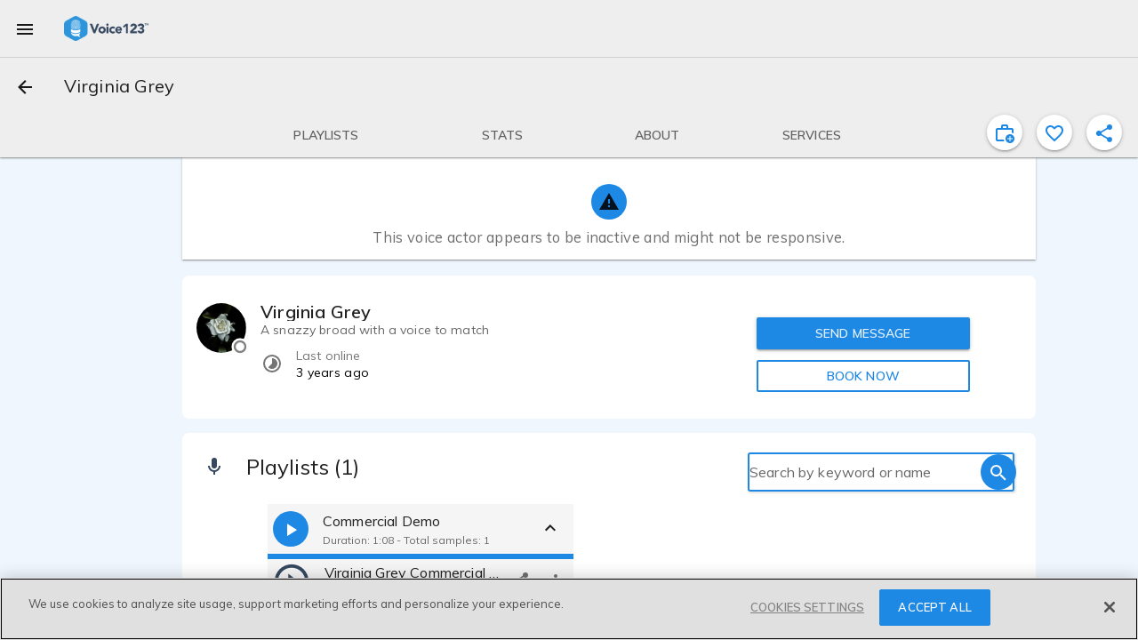

--- FILE ---
content_type: text/css
request_url: https://voice123.com/static/assets/profile-a20c2511.css
body_size: 3752
content:
.md-dialog-content .vdl-interstitial[data-v-b235f2cc]{padding:0 8px}.md-dialog-content .vdl-interstitial .button-align[data-v-b235f2cc]{margin-left:-8px}.md-dialog-content .vdl-interstitial .intro-message[data-v-b235f2cc]{margin-bottom:9px}.md-dialog-content .vdl-interstitial .middle-message[data-v-b235f2cc]{margin-bottom:28px}.contact .pronouns{color:#0000008a;display:inline-block;margin-left:5px}.contact .onlinestatus{transform:scale(1.2);bottom:-1px;right:-1px}.contact .col{display:flex;flex-direction:column}.contact .stats{margin-left:0}.contact .stats .md-list-item-container{min-height:inherit!important}.contact .stats .md-list-item-container:first-child{padding-left:0}.contact .stats .md-list-item-container .md-icon{margin-right:15px}.contact .stats .md-list-item-container .attribute-value{font-size:14px;color:#0000008a}.contact .stats .md-list-item-container .md-caption{font-size:14px;color:#000;line-height:normal}.contact .mobile{display:none}@media (max-width: 720px){.contact .mobile{display:inherit}}.contact .mobile .row{display:flex;flex-direction:row;justify-content:space-between;align-items:center;margin-top:20px}.contact .mobile .row.no-booking{justify-content:flex-end}.contact .mobile .row.no-booking button{margin-right:2px}.contact .mobile .row .md-list-item-container{margin-bottom:15px}.contact .mobile .row button{min-width:154px!important}.contact .mobile .row .col .md-button{margin-bottom:12px}.contact .mobile .favorite-action{position:absolute;top:10px;right:0}.contact .mobile .user-info{padding-top:10px}@media (max-width: 720px){.contact .desktop{display:none}}.contact .desktop .row{display:flex;flex-direction:row;justify-content:space-between}.contact .desktop .row.stats{flex-wrap:wrap}.contact .desktop .col{display:flex;flex-direction:column;min-width:33%}.contact .desktop .col.projects{justify-content:flex-end;align-items:center}.contact .desktop .col.messages{justify-content:flex-end}.contact .desktop .col.messages .onlinestatus{position:relative;margin-right:25px}.contact .desktop .col button{min-width:240px!important;max-width:240px}@media (max-width: 795px){.contact .desktop .col button{min-width:220px!important;max-width:220px}}.contact .desktop .col .stats .now{color:#43a047}.contact .desktop .col .stats .now .dot{vertical-align:middle;margin-left:4px;height:12px;width:12px;background-color:#43a047;border-radius:50%;display:inline-block}.contact .desktop .col .stats .md-list-item-container{margin-bottom:10px}.contact .desktop .col .md-card-header{display:none!important}.contact .desktop .col .md-card-content{padding-top:24px!important}.contact .user-info{padding-top:15px}.contact .user-info .md-subheading{font-size:20px;font-weight:600}.contact .user-info .vdl-membership{vertical-align:bottom}.contact .user-info .md-avatar{width:56px;height:56px}.contact .user-info .vdl-user-info_content p{max-height:60px;text-align:left}.contact .user-info .vdl-user-info_content p:before{display:none}.contact .user-info .vdl-user-info{margin-bottom:0}.contact.platinum{border-bottom:solid 8px rgb(254,193,0)}.contact.premium{border-bottom:solid 8px #1e88e5}.contact.bronze{border-bottom:solid 8px #b48203}.contact.ai{border-bottom:solid 8px #424242}#demos_section .actions .vdl-search-box{background-color:#fff;border:2px solid #1e88e5;border-radius:3px;box-shadow:1px 1px 2px 1px #e6e6e6;margin-top:2px;width:300px!important}@media (max-width: 720px){#demos_section .actions .vdl-search-box{display:none}}#demos_section .dragging-info{margin:0;padding:0}@media (min-width: 720px){#demos_section .dragging-info{margin-left:65px}}#demos_section .dragging-info .type-informative .md-icon{margin-right:8px}#demos_section .dragging-info .type-informative .md-list-text-container{color:#0000008a;font-size:14px}#demos_section .demos{padding:0;margin:0 8px;list-style:none;display:flex;flex-wrap:wrap}@media (min-width: 720px){#demos_section .demos{margin:0 50px}}#demos_section .demos .demo-item-dragging{border:1px solid #e0e0e0;opacity:1!important;overflow:visible;-webkit-user-select:none;user-select:none;-webkit-box-shadow:0 1px 5px rgba(0,0,0,.2),0 2px 2px rgba(0,0,0,.14),0 3px 1px -2px rgba(0,0,0,.12);box-shadow:0 1px 5px #0003,0 2px 2px #00000024,0 3px 1px -2px #0000001f}#demos_section .demos .demo-container{margin:8px 0;width:100%}#demos_section .demos .demo-container.drag-enabled{cursor:move}@media (min-width: 720px){#demos_section .demos .demo-container{margin:8px 30px;width:344px}}@media (max-width: 720px){#demos_section:not(.showing-all-demos) .demos .demo-container:nth-child(n+5){display:none}}#demos_section.showing-all-demos>.md-card-content{max-height:1440px;overflow:auto}@media (max-width: 720px){#demos_section.showing-all-demos>.md-card-content{max-height:980px;overflow:auto}}#demos_section:not(.edition-mode):not(.more-than-4)>.md-card-actions{display:none}@media (min-width: 720px){#demos_section:not(.edition-mode):not(.more-than-8)>.md-card-actions{display:none}}#demos_section.edition-mode .md-view-all{display:none}@media (max-width: 720px){#demos_section.edition-mode.more-than-4 .md-view-all{display:inline-block}}@media (min-width: 720px){#demos_section.edition-mode.more-than-8 .md-view-all{display:inline-block}}#demos_section .player-control .md-button{color:#354860}.ai-voice-card[data-v-f01ac3d1]{background-color:#f5f5f5;border-radius:0;margin-bottom:4px;overflow:hidden}.ai-voice-card .md-card-content[data-v-f01ac3d1]{padding:8px 0}.ai-voice-card .card-layout[data-v-f01ac3d1]{display:flex;align-items:center;padding:0 12px;position:relative}.ai-voice-card .voice-play-section[data-v-f01ac3d1]{margin-right:12px}.ai-voice-card .voice-play-section .audio-player-wrapper[data-v-f01ac3d1]{position:relative}.ai-voice-card .voice-play-section .audio-player-wrapper .generation-overlay[data-v-f01ac3d1]{position:absolute;top:0;left:0;width:100%;height:100%;display:flex;align-items:center;justify-content:center;background-color:#ffffffb3;border-radius:50%;z-index:10}.ai-voice-card .voice-info-section[data-v-f01ac3d1]{flex:1}.ai-voice-card .voice-info-section .voice-name[data-v-f01ac3d1]{font-weight:500;font-size:16px;line-height:1.2;color:#000000de}.ai-voice-card .voice-info-section .voice-provider[data-v-f01ac3d1]{display:flex;align-items:center}.ai-voice-card .voice-menu-section[data-v-f01ac3d1]{margin-left:auto}.ai-voice-card .voice-menu-section .md-button.md-icon-button[data-v-f01ac3d1],.ai-voice-card .voice-menu-section .md-icon[data-v-f01ac3d1]{color:#6a39f3!important;fill:#6a39f3!important}.ai-voice-card .tdl-audio-player .md-button.play-button[data-v-f01ac3d1]{background-color:#6a39f3!important}.ai-voice-card .tdl-audio-player .md-button[data-v-f01ac3d1]{color:#6a39f3!important}.ai-voice-card .tdl-audio-player .md-spinner .md-spinner-path[data-v-f01ac3d1]{stroke:#6a39f3!important}.ai-voice-card .tdl-audio-player[disabled][data-v-f01ac3d1]{opacity:.5;pointer-events:none}.md-card.widget.ai-voices-widget .md-card-content.empty[data-v-f5c69115]{background:#f0f4f9;border-radius:8px;margin:10px;padding:20px}.md-card.widget.ai-voices-widget .md-card-content.empty .md-subheading[data-v-f5c69115]{margin-left:0;margin-bottom:0;margin-top:16px}.md-card.widget.ai-voices-widget .md-card-content.empty .md-centered[data-v-f5c69115]{margin-top:16px;justify-content:center}.md-card.widget.ai-voices-widget .md-card-content.empty .md-outlined[data-v-f5c69115]{line-height:31px}.md-card.widget.ai-voices-widget .ai-voices-content[data-v-f5c69115]{padding:10px}.ai-voices-script[data-v-f5c69115]{margin:0 24px 24px}.ai-voices-script .md-input-container[data-v-f5c69115]{margin:0;padding:0}.ai-voices-script .md-input-container label[data-v-f5c69115]{color:#0000008a}.ai-voices-script .md-input-container .md-input[data-v-f5c69115]{font-size:14px}.ai-voices-script .md-input-container .md-helper-text[data-v-f5c69115]{color:#00000061;font-size:12px;text-align:right}.ai-voices-actions[data-v-f5c69115]{margin-top:24px;display:flex;justify-content:space-between}.ai-voices-actions .md-button.add-voice-button[data-v-f5c69115]{background-color:transparent!important;color:#6a39f3;text-transform:uppercase;font-weight:500;font-size:14px;margin:0;padding:0 16px;height:36px;box-shadow:none!important}.ai-voices-actions .md-button.add-voice-button .button-content[data-v-f5c69115]{display:flex;align-items:center;color:#6a39f3!important}.ai-voices-actions .md-button.add-voice-button .circle-icon[data-v-f5c69115]{color:#6a39f3!important;margin-right:8px}.ai-voices-actions .md-button.add-voice-button .button-text[data-v-f5c69115]{color:#6a39f3!important;font-weight:500}.ai-voices-actions .view-all-button[data-v-f5c69115]{color:#6a39f3;font-weight:500;text-transform:uppercase}.instant-auditions-beta[data-v-f5c69115]{position:absolute;border-radius:30px;background:#eeffff;color:#1e88e5;box-shadow:0 4px 4px #00000040;filter:drop-shadow(0px 2px 4px rgba(0,0,0,.02));position:relative;right:0;display:flex;justify-content:center;align-items:center;height:20px;width:54px;border:1px solid #5340ff;color:#5340ff;background:#f0f4f9}.view-all-button[data-v-f5c69115]{color:var(--md-theme-default-primary)}.services-container{width:100%}.extendedProfilePic{position:relative}.extendedProfilePic__image{width:450px;max-width:100%}.extendedProfilePic__close{position:absolute;right:0;top:10px;color:#fff!important;background:rgba(0,0,0,.287)}.extendedProfilePic__close:hover{background:rgba(0,0,0,.287)!important}.extendedProfilePic__edit{position:absolute;bottom:10px;right:0;background:rgba(0,0,0,.287)}.extendedProfilePic__edit:hover{background:rgba(0,0,0,.287)!important}.about-container{width:100%}.about-container .md-card-content:last-child{padding:0}.about-container .about-content{max-width:748px;margin:0 auto;padding:16px}.about-container .main-content{display:grid;grid-auto-columns:40% 20% 40%}@media (max-width: 720px){.about-container .main-content{grid-auto-columns:100%;grid-auto-rows:50% 25% 25%}}@media (max-width: 720px){.about-container .main-content.no-location{grid-auto-rows:70% 30%}.about-container .main-content.no-location .right{display:none}}.about-container .main-content{justify-content:center;align-items:center}.about-container .main-content .left,.about-container .main-content .right{width:100%;display:flex;min-height:60px}.about-container .main-content .left{grid-column:1;justify-content:flex-end}@media (max-width: 720px){.about-container .main-content .left{grid-column:unset;grid-row:2;justify-content:flex-start}}.about-container .main-content .right{grid-column:3}@media (max-width: 720px){.about-container .main-content .right{grid-column:unset;grid-row:3}}.about-container .main-content .center{grid-column:2}@media (max-width: 720px){.about-container .main-content .center{grid-column:unset;grid-row:1}}.about-container .main-content .center{display:grid;place-items:center}.about-container .main-content .center .provider-avatar{position:relative;padding:0 8px;cursor:pointer}.about-container .main-content .center .provider-avatar .vdl-avatar{position:initial}.about-container .main-content .center .provider-avatar .membership-container{position:absolute;top:.5rem!important;right:.25rem!important;background:white;border:solid 1px #e0e0e0;border-radius:50%;width:25px;height:25px;display:flex;align-items:center;justify-content:center;z-index:10}.about-container .main-content .center .provider-avatar .membership-container i{line-height:20px}.about-container .main-content .center .provider-avatar .membership-container.platinum{border-color:#fec100}.about-container .main-content .center .provider-avatar .membership-container.premium{border-color:#1e88e5}.about-container .main-content .center .provider-avatar .membership-container.bronze{border-color:#b48203}.about-container .main-content .center .provider-avatar .membership-container.ai{border-color:#424242}.about-container .md-card-actions div{display:flex;width:100%}.about-container .md-card-actions div .social-link{margin:0 12px}.about-container .md-card-actions div .social-link .md-icon{min-width:auto;width:20px}.dialog-tagging .md-dialog{max-width:712px!important}.dialog-tagging .md-button{margin-bottom:10px!important}#tooltipWizardTag .vdlTooltipDiscovery{width:350px!important}#tooltipWizardTag .vdlTooltipDiscovery__heading{display:none}#tooltipWizardTag .vdlTooltipDiscovery__title,#tooltipWizardTag .vdlTooltipDiscovery__content{margin-bottom:20px}@media (max-width: 960px){.profile{padding-bottom:56px}.profile .flag-banner{margin-bottom:30px!important}}.profile .vdl-banner{min-height:60px;max-width:960px}@media (min-width: 960px){.profile .vdl-banner{margin:0 calc(50vw - 435px);width:960px}}.profile .vdl-banner.filmography-banner{margin-bottom:20px}.profile .vdl-banner .md-layout{justify-content:center}.profile .contacted-banner{margin-bottom:16px}.profile .content-description{word-break:break-word;display:-webkit-box!important;-webkit-line-clamp:3;-webkit-box-orient:vertical;white-space:normal}.profile .new-profile-banner{margin:-8px 0 8px}@media (max-width: 720px){.profile .new-profile-banner .md-layout.md-flex-75{margin-left:20px}}.profile .new-profile-banner .button-wrapper{justify-content:flex-end}.profile .widget-container{margin:8px 0;width:100%}.profile .demos{z-index:0}@media (min-width: 720px){.profile .contact-sticky{position:-webkit-sticky;position:sticky;top:105px;z-index:2}}.profile .inactivity-banner{width:100%;margin-bottom:2px}.profile .inactivity-banner .md-flex-15{padding-top:15px}.profile .inactivity-banner .md-layout{justify-content:center}.profile .inactivity-banner .md-layout .md-caption{margin-top:10px;font-size:1.17em}.profile .inactivity-banner .md-layout .md-caption .md-button{vertical-align:initial}@media (min-width: 960px){.profile .inactivity-banner{max-width:960px!important}}.profile .inactivity-banner{z-index:3}@media (min-width: 960px){.profile .filter-banner .md-layout{align-items:center}.profile .filter-banner .md-flex-15{min-width:10%;flex:inherit}.profile .filter-banner .md-flex-75{min-width:55%;flex:inherit}.profile .filter-banner .button-wrapper{flex:30%;min-width:unset}}.profile .md-headline>h1{display:inline}.profile .no-margin{margin:0}.profile .review-counter{margin-right:5px!important}.profile .interlinking-text{color:#0000008a!important;text-decoration:none!important;cursor:auto}.profile .md-tooltip{height:auto;max-width:238px!important;white-space:inherit}.profile .md-title.bar-title{white-space:nowrap;overflow:hidden;text-overflow:ellipsis}.profile .md-speed-dial{position:fixed;bottom:140px!important}.profile .md-speed-dial .md-theme-v123.md-button:not(.md-icon-button):not(.center-number){min-width:initial}.profile .no-completion-bar .md-speed-dial{bottom:152px!important}@media screen and (min-width: 720px){.profile .no-completion-bar .md-speed-dial{bottom:72px!important}}.profile .page-full{max-width:960px;width:100%;margin:0 auto 30px}@media (max-width: 720px){.profile .page-full{margin-bottom:0!important}}@media (min-width: 960px){.profile .page-full>.md-layout{margin-left:45px}}.profile .tdl-toolbar .profile-name{margin:auto 0;font-size:20px}.profile .tdl-toolbar .bar-extra{display:flex;position:relative;width:100%}.profile .tdl-toolbar .bar-extra .actions{position:absolute;right:0;align-items:center;display:flex}@media (max-width: 1030px){.profile .tdl-toolbar .bar-extra .actions{display:none}}.profile .tdl-toolbar .bar-extra .actions .profile-action{background-color:#fff;box-shadow:0 1px 5px #0003,0 2px 2px #00000024,0 3px 1px -2px #0000001f;margin-bottom:10px;margin-right:10px}@media (max-width: 720px){.profile .tdl-toolbar .cover-bar__sections button:nth-child(4),.profile .tdl-toolbar .cover-bar__sections button:nth-child(5){display:none}}.profile .md-list-text-container>.md-title{font-size:20px}.profile .md-card-actions{border-top:1px solid rgba(0,0,0,.12)}.profile .attribute-name{font-size:14px;color:#0009}.profile .attribute-value{font-size:16px;color:#0000008a;overflow:visible;white-space:pre-line}.profile .pre{white-space:pre-line;margin-top:0}.profile .fixed-send-message{position:fixed;display:flex;align-content:center;padding:10px 2rem 10px 1rem;bottom:56px;width:100vw;left:0;z-index:2;background-color:#fff;box-shadow:0 -4px 4px #00000040}.profile .fixed-send-message.isLoggedOut{bottom:0}.profile .fixed-send-message .md-avatar .centered-image{background-size:cover;background-position:center}.profile .fixed-send-message .md-avatar>div{width:inherit;height:inherit;background-size:cover;background-position:center}.profile .fixed-send-message .md-avatar>span{width:inherit;height:inherit}.profile .fixed-send-message .md-button{width:100%;max-width:calc(100% - 100px);margin-left:20px}.profile .fixed-send-message .onlinestatus{transform:scale(1.2);bottom:-1px;right:-1px}.profile #about_section #actions{position:absolute;top:10%;text-align:right;margin-right:2%}@media (max-width: 750px){.profile #about_section #actions .favorite-profile,.profile #about_section #actions .share{min-width:35px;min-height:35px;width:35px;height:35px}}.profile #about_section #actions .favorite-profile,.profile #about_section #actions .share{background-color:#fff}.profile .md-card.intro .md-card-header{padding-bottom:0}.profile .md-card.intro .md-card-header .md-title,.profile .md-card.intro .md-card-header .md-subheading{color:#0009;margin-bottom:.25em}.profile .md-card.intro .about-content{font-size:16px;padding-top:8px;color:#0009}.profile .md-card.intro .ranking-stat{border-top:1px solid rgba(0,0,0,.12)}.profile .md-card.intro .ranking-stat span{white-space:normal}.profile .md-card.intro .ranking-stat .md-list{padding:0}.profile .md-card.intro .ranking-stat .md-icon{align-self:flex-start;margin-top:15px}.profile .md-card.intro .ranking-stat .md-icon.timelapse{margin-top:18px}.profile .md-card.intro .ranking-stat .md-title .md-button{margin:0 0 0 8px;padding:0 0 3px 3px;width:30px;height:30px;min-height:30px;min-width:30px;vertical-align:bottom}.profile .md-card.intro .ranking-stat .md-title .md-button .md-icon.tooltip{margin-top:0}.profile .md-card.intro .ranking-stat .md-list-secondary-stats .md-title{font-size:14px;font-weight:initial;color:#0000008a}.profile .md-card.intro .ranking-stat .md-list-secondary-stats .md{font-size:16px;color:#000000de}@media (min-width: 720px){.profile .md-card.intro .ranking-stat{justify-content:center}.profile .md-card.intro .ranking-stat .md-list{display:flex;flex-direction:row;justify-content:space-evenly}.profile .md-card.intro .ranking-stat .md-list-item{width:50%}}@media (max-width: 720px){.profile .md-card.intro .ranking-stat .md-list-item.placeholder{display:none}}.profile .md-scrollbar .md-card .md-card-header .md-card-actions{padding:8px 0}.profile .md-scrollbar .md-card .md-card-expand .md-card-content{transition:none;display:none}.profile .md-scrollbar .md-card .md-card-expand.md-active .md-card-content{display:block;padding:0 0 0 8px;margin-right:60px;z-index:2;top:-41px}.profile .md-scrollbar .md-card .md-card-expand.md-active .md-card-content p{margin-top:0}.profile .md-scrollbar .md-card .md-card-media.md-16-9.openFormLink{cursor:pointer}.profile .md-scrollbar .md-card .md-card-media.md-16-9:before{padding-top:188px}.profile .md-scrollbar .md-card .md-card-media.md-16-9:after{content:"\a";position:absolute;width:100%;height:100%;top:0;left:0;background:rgba(0,0,0,.6)}.profile .md-scrollbar .md-card .md-card-media.md-16-9 img{filter:blur(15px);top:-50%;transform:translateY(0)}@media (min-width: 600px){.profile .recomentdations-n-reviews{flex-direction:row;justify-content:space-around}}.profile .services .payment-methods .md-list-item-container,.profile .services .md-subhead .md-list-item-container{min-height:48px}.profile .services .payment-methods .md-list-item-container>*,.profile .services .md-subhead .md-list-item-container>*{white-space:normal}.profile .services .category{min-height:72px}.profile .services .category.md-list-item-expand.md-active#first-category:before{background-color:transparent}.profile .services .md-subhead>.md-list-item-container{padding:0}.profile .services .md-list-item-expand .md-list-expand .md-list-item-container .md-list-text-container>:nth-child(2){white-space:normal}.profile .editor-wrapper.editor-hidden{visibility:hidden}.profile .editor-wrapper .profile-edit-actions .mdi:before{position:relative;top:-9px}


--- FILE ---
content_type: text/css
request_url: https://voice123.com/static/assets/getMinutesPassed-5b9b6770.css
body_size: -13
content:
.star-container{display:flex}.star-container .star{color:transparent;height:12px;width:12px}.star-container .star.clickable{height:32px;width:32px}.star-container .star:not(:first-child){margin-left:0}.star-container .star.full{background:url(/static/assets/full-85a08182.svg)}.star-container .star.half{background:url(/static/assets/half-02724620.svg)}.star-container .star.empty{background:url(/static/assets/empty-db7ae1cf.svg)}.star-container .star.clickable{cursor:pointer}.star-container.clickable{width:190px}.star-container.clickable .star{height:34px;width:38px}.star-container.clickable .full{background:url(/static/assets/full-spaced-9e88da0b.svg)}.star-container.clickable .empty{background:url(/static/assets/empty-spaced-66257afe.svg)}.star-container.clickable:hover .star{background:url(/static/assets/full-spaced-9e88da0b.svg)}.star-container.clickable:hover .star:hover~.star{background:url(/static/assets/empty-spaced-66257afe.svg)}


--- FILE ---
content_type: text/javascript
request_url: https://voice123.com/static/assets/vdlRelativeDate-2ebea200.js
body_size: 671
content:
var u=Object.defineProperty;var c=(e,t,a)=>t in e?u(e,t,{enumerable:!0,configurable:!0,writable:!0,value:a}):e[t]=a;var i=(e,t,a)=>(c(e,typeof t!="symbol"?t+"":t,a),a);import{P as p,O as g,V as v,_ as b,o as y,c as h,d as f,t as _,b as D,w as m,bH as w}from"./vendor-33b3ea34.js";import{al as T}from"./common-89704ad4.js";(function(){try{var e=typeof window<"u"?window:typeof global<"u"?global:typeof globalThis<"u"?globalThis:typeof self<"u"?self:{};e.SENTRY_RELEASE={id:"v123-client@1.5.156"}}catch{}})();try{(function(){var e=typeof window<"u"?window:typeof global<"u"?global:typeof globalThis<"u"?globalThis:typeof self<"u"?self:{},t=new e.Error().stack;t&&(e._sentryDebugIds=e._sentryDebugIds||{},e._sentryDebugIds[t]="b406e484-ad93-451e-90b8-59f1dec859a0",e._sentryDebugIdIdentifier="sentry-dbid-b406e484-ad93-451e-90b8-59f1dec859a0")})()}catch{}var R=Object.defineProperty,E=Object.getOwnPropertyDescriptor,l=(e,t,a,s)=>{for(var o=s>1?void 0:s?E(t,a):t,d=e.length-1,r;d>=0;d--)(r=e[d])&&(o=(s?r(t,a,o):r(o))||o);return s&&o&&R(t,a,o),o};let n=class extends v{constructor(){super(...arguments);i(this,"date");i(this,"options");i(this,"shortUnits");i(this,"fromNowDefault");i(this,"vdlRelativeDateFilter",T)}get getTooltipDate(){let t=this.date;if(typeof this.date=="string"&&(t=new Date(this.date)),t)return`${t.toLocaleTimeString(this.locale,{hour12:!0,hour:"2-digit",minute:"2-digit"})} - ${this.format.date(t)}`}getLang(){return navigator.languages!==void 0?navigator.languages[0]:navigator.language}};l([p({default:()=>new Date})],n.prototype,"date",2);l([p()],n.prototype,"options",2);l([p()],n.prototype,"shortUnits",2);l([p()],n.prototype,"fromNowDefault",2);n=l([g({name:"vdl-relative-date"})],n);function I(e,t,a,s,o,d){const r=w;return y(),h("span",null,[f(_(e.format.vdlRelativeDateFilter(e.date))+" ",1),D(r,{"md-direction":"top"},{default:m(()=>[f(_(e.getTooltipDate),1)]),_:1})])}const N=b(n,[["render",I],["__scopeId","data-v-68ba4e4e"]]);export{N as _};
//# sourceMappingURL=vdlRelativeDate-2ebea200.js.map


--- FILE ---
content_type: text/javascript
request_url: https://voice123.com/static/assets/vdlReviewDialog-7a6886cd.js
body_size: 1607
content:
var M=Object.defineProperty;var k=(e,t,s)=>t in e?M(e,t,{enumerable:!0,configurable:!0,writable:!0,value:s}):e[t]=s;var r=(e,t,s)=>(k(e,typeof t!="symbol"?t+"":t,s),s);import{m as E,S as T,P as f,B as m,aI as O,at as S,O as C,_ as P,o as u,c as w,b as v,w as h,a as c,g,h as _,t as p,ba as B,bb as I,d as N,l as U,j as V,en as A}from"./vendor-33b3ea34.js";import{_ as G}from"./vdlFormDialog-4b4480d9.js";import{_ as L}from"./getMinutesPassed-1174b7ad.js";import{_ as Y}from"./vdlUserInfo-1f6f7408.js";import{B as W}from"./common-89704ad4.js";(function(){try{var e=typeof window<"u"?window:typeof global<"u"?global:typeof globalThis<"u"?globalThis:typeof self<"u"?self:{};e.SENTRY_RELEASE={id:"v123-client@1.5.156"}}catch{}})();try{(function(){var e=typeof window<"u"?window:typeof global<"u"?global:typeof globalThis<"u"?globalThis:typeof self<"u"?self:{},t=new e.Error().stack;t&&(e._sentryDebugIds=e._sentryDebugIds||{},e._sentryDebugIds[t]="291fc60e-83b4-4c4a-9e02-d5fc907eb632",e._sentryDebugIdIdentifier="sentry-dbid-291fc60e-83b4-4c4a-9e02-d5fc907eb632")})()}catch{}const j=[{attribute:"message",name:"Message (optional)",type:"textarea",maxlength:280,validations:[{rule:"max",value:280}]}];var q=Object.defineProperty,z=Object.getOwnPropertyDescriptor,l=(e,t,s,o)=>{for(var i=o>1?void 0:o?z(t,s):t,a=e.length-1,d;a>=0;a--)(d=e[a])&&(i=(o?d(t,s,i):d(i))||i);return o&&i&&q(t,s,i),i};let n=class extends E(W){constructor(){super(...arguments);r(this,"provider");r(this,"actualReview");r(this,"reviewSchema",j);r(this,"ref","");r(this,"rate",0);r(this,"error","");r(this,"reviewModel",{});r(this,"createReview");r(this,"updateReview");r(this,"deleteReview");r(this,"activeUser")}loadModel(){this.actualReview&&(this.reviewModel={message:this.actualReview.review},this.rate=this.actualReview.rating||0)}get reviewOkText(){return this.actualReview?"Edit":"Post"}get getTitle(){return this.actualReview?"Edit a review":"Leave a review"}onRatingChange(t){this.rate=t}async update(t,s,o){if(this.rate<=0)this.error="You have to select a rate value",o(this.error);else if(this.rate>0&&this.rate<3&&!t.message)this.error="Please enter a message",o(this.error);else if(this.error="",this.actualReview)try{await this.updateReview({user_id:this.activeUser.id,id:this.actualReview.id,review:t.message,rating:this.rate}),this.$emit("reviews-changed"),s("Edited successfully")}catch(i){const a=i instanceof Error?i.message:String(i);this.error=a,this.showMessage(a),o(a)}else try{await this.createReview({user_id:this.activeUser.id,target:"providers",target_id:this.provider.id,rating:this.rate,review:t.message}),this.$emit("reviews-changed"),s("Review created successfully")}catch(i){const a=i instanceof Error?i.message:String(i);this.error=a,this.showMessage(a),o(a)}}async doDeleteReview(){if(this.actualReview)try{await this.deleteReview({user_id:this.activeUser.id,id:this.actualReview.id}),this.$emit("reviews-changed"),this.showMessage("Review deleted"),this.closeDialog("review")}catch(t){T.captureException(t)}}mounted(){this.ref=this.$route.name,this.actualReview&&(this.reviewModel={message:this.actualReview.review},this.rate=this.actualReview.rating||0)}};l([f({default:()=>({})})],n.prototype,"provider",2);l([f({default:()=>{}})],n.prototype,"actualReview",2);l([m],n.prototype,"createReview",2);l([m],n.prototype,"updateReview",2);l([m],n.prototype,"deleteReview",2);l([O],n.prototype,"activeUser",2);l([S("actualReview")],n.prototype,"loadModel",1);n=l([C({})],n);const F={class:"review-dialog"},H={class:"before-form"},J={key:1,class:"delete-review-container"},K={class:"md-label"};function Q(e,t,s,o,i,a){const d=Y,y=L,R=U,b=V,D=G,$=A;return u(),w("div",F,[v(D,{disableGuard:!0,alias:"review",title:e.getTitle,model:e.reviewModel,schema:e.reviewSchema,dialogOkText:e.reviewOkText,submit:e.update},{"before-form":h(()=>[c("div",H,[e.provider.user?(u(),g(d,{key:0,name:e.provider.user.name,picture:e.provider.user.picture_medium,"membership-type":e.provider.membership_product_name},null,8,["name","picture","membership-type"])):_("",!0),c("label",null,p(e.$t("Rating")),1),v(y,{clickable:!0,onChange:e.onRatingChange,rate:e.rate},null,8,["onChange","rate"]),B(c("span",{class:"error"},p(e.error),513),[[I,e.error]])])]),"after-form":h(()=>[c("div",null,[e.actualReview?(u(),g(R,{key:0})):_("",!0),e.actualReview?(u(),w("div",J,[c("p",K,p(e.$t("Do you want to remove your review?")),1),v(b,{class:"md-primary",onClick:e.doDeleteReview},{default:h(()=>[N(p(e.$t("Delete it")),1)]),_:1},8,["onClick"])])):_("",!0)])]),_:1},8,["title","model","schema","dialogOkText","submit"]),v($,{"md-ok-text":e.$t("Ok"),"md-content":"Message sent successfully",ref:"alert"},null,8,["md-ok-text"])])}const se=P(n,[["render",Q],["__scopeId","data-v-daed62f7"]]);export{se as _};
//# sourceMappingURL=vdlReviewDialog-7a6886cd.js.map
